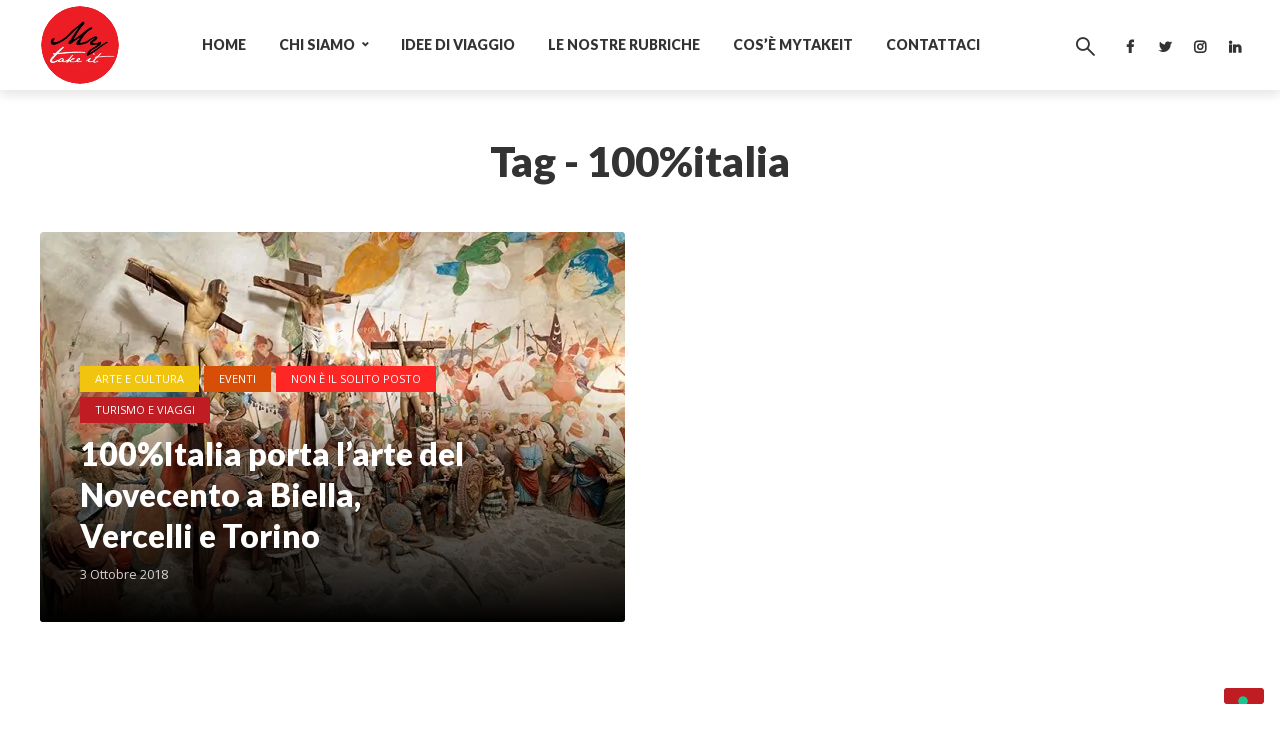

--- FILE ---
content_type: text/html; charset=UTF-8
request_url: https://www.blog.mytakeit.com/tag/100italia/
body_size: 20528
content:
<!DOCTYPE html>
<html lang="it-IT" class="no-js no-svg">
	<head>
<!-- Google Tag Manager -->
<script>(function(w,d,s,l,i){w[l]=w[l]||[];w[l].push({'gtm.start':
new Date().getTime(),event:'gtm.js'});var f=d.getElementsByTagName(s)[0],
j=d.createElement(s),dl=l!='dataLayer'?'&l='+l:'';j.async=true;j.src=
'https://www.googletagmanager.com/gtm.js?id='+i+dl;f.parentNode.insertBefore(j,f);
})(window,document,'script','dataLayer','GTM-TRLST82');</script>
<!-- End Google Tag Manager -->
<!-- <script async src="//pagead2.googlesyndication.com/pagead/js/adsbygoogle.js"></script>
<script>
     (adsbygoogle = window.adsbygoogle || []).push({
          google_ad_client: "ca-pub-5554410429071828",
		  enable_page_level_ads: true,
    overlays: {bottom: true}
     });
</script> -->
		<meta charset="UTF-8">
		<meta name="viewport" content="width=device-width, initial-scale=1">
		<link rel="profile" href="http://gmpg.org/xfn/11">
		<meta name='robots' content='index, follow, max-image-preview:large, max-snippet:-1, max-video-preview:-1' />

	<!-- This site is optimized with the Yoast SEO plugin v22.3 - https://yoast.com/wordpress/plugins/seo/ -->
	<title>100%italia Archivi | MyTakeIt Blog di Viaggi</title>
	<meta name="description" content="100%italia" />
	<link rel="canonical" href="https://www.blog.mytakeit.com/tag/100italia/" />
	<meta property="og:locale" content="it_IT" />
	<meta property="og:type" content="article" />
	<meta property="og:title" content="100%italia Archivi | MyTakeIt Blog di Viaggi" />
	<meta property="og:description" content="100%italia" />
	<meta property="og:url" content="https://www.blog.mytakeit.com/tag/100italia/" />
	<meta property="og:site_name" content="My Take It Blog di Viaggio" />
	<meta property="og:image" content="https://www.blog.mytakeit.com/wp-content/uploads/2016/08/My-Take-It-Logo-Slogan.jpg" />
	<meta property="og:image:width" content="1242" />
	<meta property="og:image:height" content="451" />
	<meta property="og:image:type" content="image/jpeg" />
	<meta name="twitter:card" content="summary_large_image" />
	<meta name="twitter:site" content="@mytakeit" />
	<script type="application/ld+json" class="yoast-schema-graph">{"@context":"https://schema.org","@graph":[{"@type":"CollectionPage","@id":"https://www.blog.mytakeit.com/tag/100italia/","url":"https://www.blog.mytakeit.com/tag/100italia/","name":"100%italia Archivi | MyTakeIt Blog di Viaggi","isPartOf":{"@id":"https://www.blog.mytakeit.com/#website"},"primaryImageOfPage":{"@id":"https://www.blog.mytakeit.com/tag/100italia/#primaryimage"},"image":{"@id":"https://www.blog.mytakeit.com/tag/100italia/#primaryimage"},"thumbnailUrl":"https://www.blog.mytakeit.com/wp-content/uploads/2018/09/A001-Cappella-38-Crocifissione-Sacro-Monte-Varallo-015.jpg","description":"100%italia","breadcrumb":{"@id":"https://www.blog.mytakeit.com/tag/100italia/#breadcrumb"},"inLanguage":"it-IT"},{"@type":"ImageObject","inLanguage":"it-IT","@id":"https://www.blog.mytakeit.com/tag/100italia/#primaryimage","url":"https://www.blog.mytakeit.com/wp-content/uploads/2018/09/A001-Cappella-38-Crocifissione-Sacro-Monte-Varallo-015.jpg","contentUrl":"https://www.blog.mytakeit.com/wp-content/uploads/2018/09/A001-Cappella-38-Crocifissione-Sacro-Monte-Varallo-015.jpg","width":756,"height":567,"caption":"100%italia"},{"@type":"BreadcrumbList","@id":"https://www.blog.mytakeit.com/tag/100italia/#breadcrumb","itemListElement":[{"@type":"ListItem","position":1,"name":"Home","item":"https://www.blog.mytakeit.com/"},{"@type":"ListItem","position":2,"name":"100%italia"}]},{"@type":"WebSite","@id":"https://www.blog.mytakeit.com/#website","url":"https://www.blog.mytakeit.com/","name":"My Take It Blog di Viaggio","description":"Consigli di Viaggio, Curiosità e Turismo","potentialAction":[{"@type":"SearchAction","target":{"@type":"EntryPoint","urlTemplate":"https://www.blog.mytakeit.com/?s={search_term_string}"},"query-input":"required name=search_term_string"}],"inLanguage":"it-IT"}]}</script>
	<!-- / Yoast SEO plugin. -->


<link rel='dns-prefetch' href='//maps.google.com' />
<link rel='dns-prefetch' href='//fonts.googleapis.com' />
<link rel="alternate" type="application/rss+xml" title="My Take It Blog di Viaggio &raquo; Feed" href="https://www.blog.mytakeit.com/feed/" />
<link rel="alternate" type="application/rss+xml" title="My Take It Blog di Viaggio &raquo; Feed dei commenti" href="https://www.blog.mytakeit.com/comments/feed/" />
<link rel="alternate" type="application/rss+xml" title="My Take It Blog di Viaggio &raquo; 100%italia Feed del tag" href="https://www.blog.mytakeit.com/tag/100italia/feed/" />
<script type="text/javascript">
/* <![CDATA[ */
window._wpemojiSettings = {"baseUrl":"https:\/\/s.w.org\/images\/core\/emoji\/14.0.0\/72x72\/","ext":".png","svgUrl":"https:\/\/s.w.org\/images\/core\/emoji\/14.0.0\/svg\/","svgExt":".svg","source":{"concatemoji":"https:\/\/www.blog.mytakeit.com\/wp-includes\/js\/wp-emoji-release.min.js?ver=6.4.3"}};
/*! This file is auto-generated */
!function(i,n){var o,s,e;function c(e){try{var t={supportTests:e,timestamp:(new Date).valueOf()};sessionStorage.setItem(o,JSON.stringify(t))}catch(e){}}function p(e,t,n){e.clearRect(0,0,e.canvas.width,e.canvas.height),e.fillText(t,0,0);var t=new Uint32Array(e.getImageData(0,0,e.canvas.width,e.canvas.height).data),r=(e.clearRect(0,0,e.canvas.width,e.canvas.height),e.fillText(n,0,0),new Uint32Array(e.getImageData(0,0,e.canvas.width,e.canvas.height).data));return t.every(function(e,t){return e===r[t]})}function u(e,t,n){switch(t){case"flag":return n(e,"\ud83c\udff3\ufe0f\u200d\u26a7\ufe0f","\ud83c\udff3\ufe0f\u200b\u26a7\ufe0f")?!1:!n(e,"\ud83c\uddfa\ud83c\uddf3","\ud83c\uddfa\u200b\ud83c\uddf3")&&!n(e,"\ud83c\udff4\udb40\udc67\udb40\udc62\udb40\udc65\udb40\udc6e\udb40\udc67\udb40\udc7f","\ud83c\udff4\u200b\udb40\udc67\u200b\udb40\udc62\u200b\udb40\udc65\u200b\udb40\udc6e\u200b\udb40\udc67\u200b\udb40\udc7f");case"emoji":return!n(e,"\ud83e\udef1\ud83c\udffb\u200d\ud83e\udef2\ud83c\udfff","\ud83e\udef1\ud83c\udffb\u200b\ud83e\udef2\ud83c\udfff")}return!1}function f(e,t,n){var r="undefined"!=typeof WorkerGlobalScope&&self instanceof WorkerGlobalScope?new OffscreenCanvas(300,150):i.createElement("canvas"),a=r.getContext("2d",{willReadFrequently:!0}),o=(a.textBaseline="top",a.font="600 32px Arial",{});return e.forEach(function(e){o[e]=t(a,e,n)}),o}function t(e){var t=i.createElement("script");t.src=e,t.defer=!0,i.head.appendChild(t)}"undefined"!=typeof Promise&&(o="wpEmojiSettingsSupports",s=["flag","emoji"],n.supports={everything:!0,everythingExceptFlag:!0},e=new Promise(function(e){i.addEventListener("DOMContentLoaded",e,{once:!0})}),new Promise(function(t){var n=function(){try{var e=JSON.parse(sessionStorage.getItem(o));if("object"==typeof e&&"number"==typeof e.timestamp&&(new Date).valueOf()<e.timestamp+604800&&"object"==typeof e.supportTests)return e.supportTests}catch(e){}return null}();if(!n){if("undefined"!=typeof Worker&&"undefined"!=typeof OffscreenCanvas&&"undefined"!=typeof URL&&URL.createObjectURL&&"undefined"!=typeof Blob)try{var e="postMessage("+f.toString()+"("+[JSON.stringify(s),u.toString(),p.toString()].join(",")+"));",r=new Blob([e],{type:"text/javascript"}),a=new Worker(URL.createObjectURL(r),{name:"wpTestEmojiSupports"});return void(a.onmessage=function(e){c(n=e.data),a.terminate(),t(n)})}catch(e){}c(n=f(s,u,p))}t(n)}).then(function(e){for(var t in e)n.supports[t]=e[t],n.supports.everything=n.supports.everything&&n.supports[t],"flag"!==t&&(n.supports.everythingExceptFlag=n.supports.everythingExceptFlag&&n.supports[t]);n.supports.everythingExceptFlag=n.supports.everythingExceptFlag&&!n.supports.flag,n.DOMReady=!1,n.readyCallback=function(){n.DOMReady=!0}}).then(function(){return e}).then(function(){var e;n.supports.everything||(n.readyCallback(),(e=n.source||{}).concatemoji?t(e.concatemoji):e.wpemoji&&e.twemoji&&(t(e.twemoji),t(e.wpemoji)))}))}((window,document),window._wpemojiSettings);
/* ]]> */
</script>

<link rel='stylesheet' id='flick-css' href='https://www.blog.mytakeit.com/wp-content/plugins/mailchimp/css/flick/flick.css?ver=6.4.3' type='text/css' media='all' />
<link rel='stylesheet' id='mailchimpSF_main_css-css' href='https://www.blog.mytakeit.com/?mcsf_action=main_css&#038;ver=6.4.3' type='text/css' media='all' />
<!--[if IE]>
<link rel='stylesheet' id='mailchimpSF_ie_css-css' href='https://www.blog.mytakeit.com/wp-content/plugins/mailchimp/css/ie.css?ver=6.4.3' type='text/css' media='all' />
<![endif]-->
<style id='wp-emoji-styles-inline-css' type='text/css'>

	img.wp-smiley, img.emoji {
		display: inline !important;
		border: none !important;
		box-shadow: none !important;
		height: 1em !important;
		width: 1em !important;
		margin: 0 0.07em !important;
		vertical-align: -0.1em !important;
		background: none !important;
		padding: 0 !important;
	}
</style>
<link rel='stylesheet' id='wp-block-library-css' href='https://www.blog.mytakeit.com/wp-includes/css/dist/block-library/style.min.css?ver=6.4.3' type='text/css' media='all' />
<style id='classic-theme-styles-inline-css' type='text/css'>
/*! This file is auto-generated */
.wp-block-button__link{color:#fff;background-color:#32373c;border-radius:9999px;box-shadow:none;text-decoration:none;padding:calc(.667em + 2px) calc(1.333em + 2px);font-size:1.125em}.wp-block-file__button{background:#32373c;color:#fff;text-decoration:none}
</style>
<style id='global-styles-inline-css' type='text/css'>
body{--wp--preset--color--black: #000000;--wp--preset--color--cyan-bluish-gray: #abb8c3;--wp--preset--color--white: #ffffff;--wp--preset--color--pale-pink: #f78da7;--wp--preset--color--vivid-red: #cf2e2e;--wp--preset--color--luminous-vivid-orange: #ff6900;--wp--preset--color--luminous-vivid-amber: #fcb900;--wp--preset--color--light-green-cyan: #7bdcb5;--wp--preset--color--vivid-green-cyan: #00d084;--wp--preset--color--pale-cyan-blue: #8ed1fc;--wp--preset--color--vivid-cyan-blue: #0693e3;--wp--preset--color--vivid-purple: #9b51e0;--wp--preset--color--trawell-acc: #bf1c23;--wp--preset--color--trawell-txt: #333333;--wp--preset--color--trawell-meta: #4a4a4a;--wp--preset--color--trawell-bg: #ffffff;--wp--preset--color--trawell-cat-851: #d32f2f;--wp--preset--color--trawell-cat-395: #f1c40f;--wp--preset--color--trawell-cat-649: #75151e;--wp--preset--color--trawell-cat-9: #d74e09;--wp--preset--color--trawell-cat-583: #003580;--wp--preset--color--trawell-cat-567: #81d742;--wp--preset--color--trawell-cat-690: #009646;--wp--preset--color--trawell-cat-21: #6f1dc1;--wp--preset--color--trawell-cat-333: #13dd17;--wp--preset--color--trawell-cat-352: #d74e09;--wp--preset--color--trawell-cat-407: #003580;--wp--preset--color--trawell-cat-496: #f1c40f;--wp--preset--color--trawell-cat-553: #fa00ff;--wp--preset--color--trawell-cat-561: #10a3a3;--wp--preset--color--trawell-cat-903: #bf1c23;--wp--preset--color--trawell-cat-574: #ff2626;--wp--preset--gradient--vivid-cyan-blue-to-vivid-purple: linear-gradient(135deg,rgba(6,147,227,1) 0%,rgb(155,81,224) 100%);--wp--preset--gradient--light-green-cyan-to-vivid-green-cyan: linear-gradient(135deg,rgb(122,220,180) 0%,rgb(0,208,130) 100%);--wp--preset--gradient--luminous-vivid-amber-to-luminous-vivid-orange: linear-gradient(135deg,rgba(252,185,0,1) 0%,rgba(255,105,0,1) 100%);--wp--preset--gradient--luminous-vivid-orange-to-vivid-red: linear-gradient(135deg,rgba(255,105,0,1) 0%,rgb(207,46,46) 100%);--wp--preset--gradient--very-light-gray-to-cyan-bluish-gray: linear-gradient(135deg,rgb(238,238,238) 0%,rgb(169,184,195) 100%);--wp--preset--gradient--cool-to-warm-spectrum: linear-gradient(135deg,rgb(74,234,220) 0%,rgb(151,120,209) 20%,rgb(207,42,186) 40%,rgb(238,44,130) 60%,rgb(251,105,98) 80%,rgb(254,248,76) 100%);--wp--preset--gradient--blush-light-purple: linear-gradient(135deg,rgb(255,206,236) 0%,rgb(152,150,240) 100%);--wp--preset--gradient--blush-bordeaux: linear-gradient(135deg,rgb(254,205,165) 0%,rgb(254,45,45) 50%,rgb(107,0,62) 100%);--wp--preset--gradient--luminous-dusk: linear-gradient(135deg,rgb(255,203,112) 0%,rgb(199,81,192) 50%,rgb(65,88,208) 100%);--wp--preset--gradient--pale-ocean: linear-gradient(135deg,rgb(255,245,203) 0%,rgb(182,227,212) 50%,rgb(51,167,181) 100%);--wp--preset--gradient--electric-grass: linear-gradient(135deg,rgb(202,248,128) 0%,rgb(113,206,126) 100%);--wp--preset--gradient--midnight: linear-gradient(135deg,rgb(2,3,129) 0%,rgb(40,116,252) 100%);--wp--preset--font-size--small: 12.8px;--wp--preset--font-size--medium: 20px;--wp--preset--font-size--large: 24px;--wp--preset--font-size--x-large: 42px;--wp--preset--font-size--normal: 16px;--wp--preset--font-size--huge: 32px;--wp--preset--spacing--20: 0.44rem;--wp--preset--spacing--30: 0.67rem;--wp--preset--spacing--40: 1rem;--wp--preset--spacing--50: 1.5rem;--wp--preset--spacing--60: 2.25rem;--wp--preset--spacing--70: 3.38rem;--wp--preset--spacing--80: 5.06rem;--wp--preset--shadow--natural: 6px 6px 9px rgba(0, 0, 0, 0.2);--wp--preset--shadow--deep: 12px 12px 50px rgba(0, 0, 0, 0.4);--wp--preset--shadow--sharp: 6px 6px 0px rgba(0, 0, 0, 0.2);--wp--preset--shadow--outlined: 6px 6px 0px -3px rgba(255, 255, 255, 1), 6px 6px rgba(0, 0, 0, 1);--wp--preset--shadow--crisp: 6px 6px 0px rgba(0, 0, 0, 1);}:where(.is-layout-flex){gap: 0.5em;}:where(.is-layout-grid){gap: 0.5em;}body .is-layout-flow > .alignleft{float: left;margin-inline-start: 0;margin-inline-end: 2em;}body .is-layout-flow > .alignright{float: right;margin-inline-start: 2em;margin-inline-end: 0;}body .is-layout-flow > .aligncenter{margin-left: auto !important;margin-right: auto !important;}body .is-layout-constrained > .alignleft{float: left;margin-inline-start: 0;margin-inline-end: 2em;}body .is-layout-constrained > .alignright{float: right;margin-inline-start: 2em;margin-inline-end: 0;}body .is-layout-constrained > .aligncenter{margin-left: auto !important;margin-right: auto !important;}body .is-layout-constrained > :where(:not(.alignleft):not(.alignright):not(.alignfull)){max-width: var(--wp--style--global--content-size);margin-left: auto !important;margin-right: auto !important;}body .is-layout-constrained > .alignwide{max-width: var(--wp--style--global--wide-size);}body .is-layout-flex{display: flex;}body .is-layout-flex{flex-wrap: wrap;align-items: center;}body .is-layout-flex > *{margin: 0;}body .is-layout-grid{display: grid;}body .is-layout-grid > *{margin: 0;}:where(.wp-block-columns.is-layout-flex){gap: 2em;}:where(.wp-block-columns.is-layout-grid){gap: 2em;}:where(.wp-block-post-template.is-layout-flex){gap: 1.25em;}:where(.wp-block-post-template.is-layout-grid){gap: 1.25em;}.has-black-color{color: var(--wp--preset--color--black) !important;}.has-cyan-bluish-gray-color{color: var(--wp--preset--color--cyan-bluish-gray) !important;}.has-white-color{color: var(--wp--preset--color--white) !important;}.has-pale-pink-color{color: var(--wp--preset--color--pale-pink) !important;}.has-vivid-red-color{color: var(--wp--preset--color--vivid-red) !important;}.has-luminous-vivid-orange-color{color: var(--wp--preset--color--luminous-vivid-orange) !important;}.has-luminous-vivid-amber-color{color: var(--wp--preset--color--luminous-vivid-amber) !important;}.has-light-green-cyan-color{color: var(--wp--preset--color--light-green-cyan) !important;}.has-vivid-green-cyan-color{color: var(--wp--preset--color--vivid-green-cyan) !important;}.has-pale-cyan-blue-color{color: var(--wp--preset--color--pale-cyan-blue) !important;}.has-vivid-cyan-blue-color{color: var(--wp--preset--color--vivid-cyan-blue) !important;}.has-vivid-purple-color{color: var(--wp--preset--color--vivid-purple) !important;}.has-black-background-color{background-color: var(--wp--preset--color--black) !important;}.has-cyan-bluish-gray-background-color{background-color: var(--wp--preset--color--cyan-bluish-gray) !important;}.has-white-background-color{background-color: var(--wp--preset--color--white) !important;}.has-pale-pink-background-color{background-color: var(--wp--preset--color--pale-pink) !important;}.has-vivid-red-background-color{background-color: var(--wp--preset--color--vivid-red) !important;}.has-luminous-vivid-orange-background-color{background-color: var(--wp--preset--color--luminous-vivid-orange) !important;}.has-luminous-vivid-amber-background-color{background-color: var(--wp--preset--color--luminous-vivid-amber) !important;}.has-light-green-cyan-background-color{background-color: var(--wp--preset--color--light-green-cyan) !important;}.has-vivid-green-cyan-background-color{background-color: var(--wp--preset--color--vivid-green-cyan) !important;}.has-pale-cyan-blue-background-color{background-color: var(--wp--preset--color--pale-cyan-blue) !important;}.has-vivid-cyan-blue-background-color{background-color: var(--wp--preset--color--vivid-cyan-blue) !important;}.has-vivid-purple-background-color{background-color: var(--wp--preset--color--vivid-purple) !important;}.has-black-border-color{border-color: var(--wp--preset--color--black) !important;}.has-cyan-bluish-gray-border-color{border-color: var(--wp--preset--color--cyan-bluish-gray) !important;}.has-white-border-color{border-color: var(--wp--preset--color--white) !important;}.has-pale-pink-border-color{border-color: var(--wp--preset--color--pale-pink) !important;}.has-vivid-red-border-color{border-color: var(--wp--preset--color--vivid-red) !important;}.has-luminous-vivid-orange-border-color{border-color: var(--wp--preset--color--luminous-vivid-orange) !important;}.has-luminous-vivid-amber-border-color{border-color: var(--wp--preset--color--luminous-vivid-amber) !important;}.has-light-green-cyan-border-color{border-color: var(--wp--preset--color--light-green-cyan) !important;}.has-vivid-green-cyan-border-color{border-color: var(--wp--preset--color--vivid-green-cyan) !important;}.has-pale-cyan-blue-border-color{border-color: var(--wp--preset--color--pale-cyan-blue) !important;}.has-vivid-cyan-blue-border-color{border-color: var(--wp--preset--color--vivid-cyan-blue) !important;}.has-vivid-purple-border-color{border-color: var(--wp--preset--color--vivid-purple) !important;}.has-vivid-cyan-blue-to-vivid-purple-gradient-background{background: var(--wp--preset--gradient--vivid-cyan-blue-to-vivid-purple) !important;}.has-light-green-cyan-to-vivid-green-cyan-gradient-background{background: var(--wp--preset--gradient--light-green-cyan-to-vivid-green-cyan) !important;}.has-luminous-vivid-amber-to-luminous-vivid-orange-gradient-background{background: var(--wp--preset--gradient--luminous-vivid-amber-to-luminous-vivid-orange) !important;}.has-luminous-vivid-orange-to-vivid-red-gradient-background{background: var(--wp--preset--gradient--luminous-vivid-orange-to-vivid-red) !important;}.has-very-light-gray-to-cyan-bluish-gray-gradient-background{background: var(--wp--preset--gradient--very-light-gray-to-cyan-bluish-gray) !important;}.has-cool-to-warm-spectrum-gradient-background{background: var(--wp--preset--gradient--cool-to-warm-spectrum) !important;}.has-blush-light-purple-gradient-background{background: var(--wp--preset--gradient--blush-light-purple) !important;}.has-blush-bordeaux-gradient-background{background: var(--wp--preset--gradient--blush-bordeaux) !important;}.has-luminous-dusk-gradient-background{background: var(--wp--preset--gradient--luminous-dusk) !important;}.has-pale-ocean-gradient-background{background: var(--wp--preset--gradient--pale-ocean) !important;}.has-electric-grass-gradient-background{background: var(--wp--preset--gradient--electric-grass) !important;}.has-midnight-gradient-background{background: var(--wp--preset--gradient--midnight) !important;}.has-small-font-size{font-size: var(--wp--preset--font-size--small) !important;}.has-medium-font-size{font-size: var(--wp--preset--font-size--medium) !important;}.has-large-font-size{font-size: var(--wp--preset--font-size--large) !important;}.has-x-large-font-size{font-size: var(--wp--preset--font-size--x-large) !important;}
.wp-block-navigation a:where(:not(.wp-element-button)){color: inherit;}
:where(.wp-block-post-template.is-layout-flex){gap: 1.25em;}:where(.wp-block-post-template.is-layout-grid){gap: 1.25em;}
:where(.wp-block-columns.is-layout-flex){gap: 2em;}:where(.wp-block-columns.is-layout-grid){gap: 2em;}
.wp-block-pullquote{font-size: 1.5em;line-height: 1.6;}
</style>
<link rel='stylesheet' id='contact-form-7-css' href='https://www.blog.mytakeit.com/wp-content/plugins/contact-form-7/includes/css/styles.css?ver=5.9.3' type='text/css' media='all' />
<link rel='stylesheet' id='mashsb-styles-css' href='https://www.blog.mytakeit.com/wp-content/plugins/mashsharer/assets/css/mashsb.min.css?ver=4.0.46' type='text/css' media='all' />
<style id='mashsb-styles-inline-css' type='text/css'>
.mashsb-count {color:#cccccc;}@media only screen and (min-width:568px){.mashsb-buttons a {min-width: 177px;}}
</style>
<link rel='stylesheet' id='mks_shortcodes_fntawsm_css-css' href='https://www.blog.mytakeit.com/wp-content/plugins/meks-flexible-shortcodes/css/font-awesome/css/font-awesome.min.css?ver=1.3.6' type='text/css' media='screen' />
<link rel='stylesheet' id='mks_shortcodes_simple_line_icons-css' href='https://www.blog.mytakeit.com/wp-content/plugins/meks-flexible-shortcodes/css/simple-line/simple-line-icons.css?ver=1.3.6' type='text/css' media='screen' />
<link rel='stylesheet' id='mks_shortcodes_css-css' href='https://www.blog.mytakeit.com/wp-content/plugins/meks-flexible-shortcodes/css/style.css?ver=1.3.6' type='text/css' media='screen' />
<link rel='stylesheet' id='redux-extendify-styles-css' href='https://www.blog.mytakeit.com/wp-content/plugins/redux-framework/redux-core/assets/css/extendify-utilities.css?ver=4.4.15' type='text/css' media='all' />
<link rel='stylesheet' id='mks-map-css-css' href='https://www.blog.mytakeit.com/wp-content/plugins/meks-easy-maps/public/css/map.css?ver=2.1.3' type='text/css' media='all' />
<link crossorigin="anonymous" rel='stylesheet' id='trawell-fonts-css' href='https://fonts.googleapis.com/css?family=Open+Sans%3A400%7CLato%3A400%2C900&#038;subset=latin%2Clatin-ext&#038;ver=1.8.2' type='text/css' media='all' />
<link rel='stylesheet' id='trawell-main-css' href='https://www.blog.mytakeit.com/wp-content/themes/trawell/assets/css/min.css?ver=1.8.2' type='text/css' media='all' />
<style id='trawell-main-inline-css' type='text/css'>
.row{margin-right: -7px;margin-left: -7px;}.col-1, .col-2, .col-3, .col-4, .col-5, .col-6, .col-7, .col-8, .col-9, .col-10, .col-11, .col-12, .col,.col-auto, .col-sm-1, .col-sm-2, .col-sm-3, .col-sm-4, .col-sm-5, .col-sm-6, .col-sm-7, .col-sm-8, .col-sm-9, .col-sm-10, .col-sm-11, .col-sm-12, .col-sm,.col-sm-auto, .col-md-1, .col-md-2, .col-md-3, .col-md-4, .col-md-5, .col-md-6, .col-md-7, .col-md-8, .col-md-9, .col-md-10, .col-md-11, .col-md-12, .col-md,.col-md-auto, .col-lg-1, .col-lg-2, .col-lg-3, .col-lg-4, .col-lg-5, .col-lg-6, .col-lg-7, .col-lg-8, .col-lg-9, .col-lg-10, .col-lg-11, .col-lg-12, .col-lg,.col-lg-auto, .col-xl-1, .col-xl-2, .col-xl-3, .col-xl-4, .col-xl-5, .col-xl-6, .col-xl-7, .col-xl-8, .col-xl-9, .col-xl-10, .col-xl-11, .col-xl-12, .col-xl,.col-xl-auto,.trawell-pre-footer .menu{padding-right: 7px;padding-left: 7px;}@media (min-width: 440px) {.container,.trawell-has-sidebar .trawell-main,.trawell-sidebar-none .trawell-main{max-width: 470px;padding-right: 20px;padding-left: 20px;}.row{margin-right: -10px;margin-left: -10px;}.col-1, .col-2, .col-3, .col-4, .col-5, .col-6, .col-7, .col-8, .col-9, .col-10, .col-11, .col-12, .col,.col-auto, .col-sm-1, .col-sm-2, .col-sm-3, .col-sm-4, .col-sm-5, .col-sm-6, .col-sm-7, .col-sm-8, .col-sm-9, .col-sm-10, .col-sm-11, .col-sm-12, .col-sm,.col-sm-auto, .col-md-1, .col-md-2, .col-md-3, .col-md-4, .col-md-5, .col-md-6, .col-md-7, .col-md-8, .col-md-9, .col-md-10, .col-md-11, .col-md-12, .col-md,.col-md-auto, .col-lg-1, .col-lg-2, .col-lg-3, .col-lg-4, .col-lg-5, .col-lg-6, .col-lg-7, .col-lg-8, .col-lg-9, .col-lg-10, .col-lg-11, .col-lg-12, .col-lg,.col-lg-auto, .col-xl-1, .col-xl-2, .col-xl-3, .col-xl-4, .col-xl-5, .col-xl-6, .col-xl-7, .col-xl-8, .col-xl-9, .col-xl-10, .col-xl-11, .col-xl-12, .col-xl,.col-xl-auto,.trawell-pre-footer .menu{padding-right: 10px;padding-left: 10px;}}@media (min-width: 730px) {.container,.trawell-has-sidebar .trawell-main,.trawell-sidebar-none .trawell-main{max-width: 860px;padding-right: 30px;padding-left: 30px;}.trawell-pre-footer .menu{padding-right: 30px;padding-left: 30px;}.row{margin-right: -15px;margin-left: -15px;}.col-1, .col-2, .col-3, .col-4, .col-5, .col-6, .col-7, .col-8, .col-9, .col-10, .col-11, .col-12, .col,.col-auto, .col-sm-1, .col-sm-2, .col-sm-3, .col-sm-4, .col-sm-5, .col-sm-6, .col-sm-7, .col-sm-8, .col-sm-9, .col-sm-10, .col-sm-11, .col-sm-12, .col-sm,.col-sm-auto, .col-md-1, .col-md-2, .col-md-3, .col-md-4, .col-md-5, .col-md-6, .col-md-7, .col-md-8, .col-md-9, .col-md-10, .col-md-11, .col-md-12, .col-md,.col-md-auto, .col-lg-1, .col-lg-2, .col-lg-3, .col-lg-4, .col-lg-5, .col-lg-6, .col-lg-7, .col-lg-8, .col-lg-9, .col-lg-10, .col-lg-11, .col-lg-12, .col-lg,.col-lg-auto, .col-xl-1, .col-xl-2, .col-xl-3, .col-xl-4, .col-xl-5, .col-xl-6, .col-xl-7, .col-xl-8, .col-xl-9, .col-xl-10, .col-xl-11, .col-xl-12, .col-xl,.col-xl-auto,.trawell-pre-footer .menu{padding-right: 15px;padding-left: 15px;}}@media (min-width: 1024px) {.container,.trawell-has-sidebar .trawell-main,.trawell-sidebar-none .trawell-main{max-width: 100%;}}@media (min-width: 1100px) {.container,.trawell-pre-footer .menu,.trawell-has-sidebar .trawell-main,.trawell-sidebar-none .trawell-main,.page-template-template-blank .trawell-main{max-width: 1260px;}.trawell-pre-footer .menu{padding-right: 30px;padding-left: 30px;}}.trawell-section.trawell-layout-c2 .trawell-item,.trawell-section.trawell-layout-c3 .trawell-item,.trawell-section.trawell-layout-c4 .trawell-item,.trawell-section.trawell-layout-d2 .trawell-item,.trawell-section.trawell-layout-d3 .trawell-item,.trawell-section.trawell-layout-d4 .trawell-item,.trawell-section.trawell-layout-b3 .trawell-item,.trawell-related.trawell-layout-b1 .trawell-item {margin-bottom: 30px;}.entry-content p a:not(.trawell-button),.entry-content li a,.comment-content a,.widget_text p a{color: rgba(191,28,35,0.7);-webkit-box-shadow:0 1px 0px rgba(191,28,35,0.7);box-shadow: 0 1px 0 rgba(191,28,35,0.7);-webkit-transition: all .15s ease-in-out; -moz-transition: all .15s ease-in-out;-ms-transition: all .15s ease-in-out; -o-transition: all .15s ease-in-out;transition: all .15s ease-in-out;}.entry-content p a:not(.mks_ico):not(.mks_button):not(.trawell-button):hover,.entry-content li a:hover,.comment-content a:hover,.widget_text p a:hover{background: rgba(191,28,35,0.1);box-shadow: 0 1px 0 rgba(191,28,35,0.7);}.trawell-top-bar .container{height: 40px;}.trawell-top-bar,.trawell-top-bar .sub-menu{background: #f9f9f9;color: #4A4A4A;}.trawell-top-bar a{color: #4A4A4A;}.trawell-top-bar a:hover{color: #2e7d32;}.trawell-header,.trawell-header .sub-menu{background: #ffffff;}.trawell-header,.trawell-header a,.trawell-action-close span,.trawell-top-bar{font-family: 'Lato';font-weight: 900;}.trawell-header,.trawell-header a,.trawell-action-close span,.trawell-header input[type=text]{color: #333333;}.trawell-header input[type=text]{border-color: rgba(51,51,51,0.5);}.menu-main{font-size: 1.4rem;}.menu-main .current-menu-item > a,.menu-main .current-menu-ancestor > a,.trawell-header li:hover > a,.trawell-header-indent #trawell-header ul > li:hover > a,.trawell-header-indent #trawell-header .trawell-actions .trawell-soc-menu > li:hover > a,.active .o-exit-1,.trawell-actions > li:hover > a,.trawell-actions > li:hover > span,.trawell-header-indent #trawell-header .trawell-actions>li>span:hover,.trawell-header a:hover{color: #bf1c23;}.trawell-header .container{height: 90px;}.trawell-header-indent .trawell-cover{margin-top: -90px;}.trawell-actions button{background: #bf1c23;}.trawell-actions button:hover{background: hsla( 357.42, 74.43%, 36.5%, 1);}.trawell-item-color-overlay .entry-image:after,.trawell-overlay {background: rgba(0, 0, 0, 0.5);}.trawell-cover,.trawell-cover-item{height: 400px;}@media (min-width: 730px) {.trawell-cover,.trawell-cover-item{height: 500px;}}@media (min-width: 1024px) { .trawell-cover, .trawell-cover-item{height: 360px;}.trawell-header-indent .trawell-cover,.trawell-header-indent .trawell-cover-item{height: 450px;}}body,.type--body-font,.widget_categories .count,.tagcloud a,.trawell-button,input[type="submit"],.trawell-pagination a,.mks_read_more a,button,.trawell-button-hollow,.comment-reply-link,.page-numbers.current,.entry-content .trawell-paginated > span,.widget .mks_autor_link_wrap a,.entry-category,.wp-block-button__link,body div.wpforms-container-full .wpforms-form input[type=submit], body div.wpforms-container-full .wpforms-form button[type=submit], body div.wpforms-container-full .wpforms-form .wpforms-page-button {font-family: 'Open Sans';font-weight: 400;}body{color: #333333;font-size: 1.6rem;}h1, h2, h3, h4, h5, h6,.h1, .h2, .h3, .h4, .h5, .h6,.entry-meta-author,.comment-author.vcard,.widget li a,.prev-next-nav a,blockquote, blockquote p,.trawell-header .site-title a,.wp-block-cover .wp-block-cover-image-text, .wp-block-cover .wp-block-cover-text, .wp-block-cover h2,.wp-block-cover-image .wp-block-cover-image-text, .wp-block-cover-image .wp-block-cover-text, .wp-block-cover-image h2{font-family: 'Lato';font-weight: 900;}h1, h2, h3, h4, h5, h6,.h1, .h2, .h3, .h4, .h5, .h6,.entry-meta-author,.comment-author.vcard{color:#333333;}.entry-meta-author,.comment-author.vcard{color: #333333;}a,blockquote, blockquote p{ color: #bf1c23;}h1, .h1 {font-size: 4.2rem;}h2, .h2 {font-size: 3.2rem;}h3, .h3 {font-size:2.6rem;}h4, .h4,.mks_author_widget h3 {font-size: 2.4rem;}h5, .h5,.comment-author.vcard {font-size: 2.0rem;}h6, .h6 {font-size: 1.7rem;}blockquote{font-size: 1.8rem;}.section-title{font-size: 1.8rem;}.trawell-item .entry-meta a,.trawell-item .entry-meta,.trawell-post-single .entry-meta,.comment-metadata a,.widget .post-date,.widget .recentcomments,.widget .rss-date,.comment-metadata,.comment-metadata a,.mks-map-entry-meta a{color: rgba(74,74,74,1);}.trawell-item .entry-meta span:before,.trawell-post-single .entry-meta span:before{background: rgba(74,74,74,0.25);}.excerpt-small,.comment-content,.widget a,.widget{font-size: 1.4rem;line-height: 1.5;}.widget-title{font-size: 1.6rem;}.widget a,.trawell-breadcrumbs a:hover,.color-text a + a:before{color: #333333;}.display-1,.trawell-cover .archive-title{font-size: 5.6rem;}.display-2,.display-2-text{color: #bf1c23;}.trawell-msg{background: #bf1c23;}.trawell-msg a{color: hsla( 357.42, 74.43%, 64.41%, 1);}.trawell-msg a:hover{color: hsla( 357.42, 74.43%, 79.44%, 1);}.entry-meta a,.widget-mini a,.comment-respond .section-title+small a,.entry-title a,.fn a,.color-text span{color: #333333;}.widget-mini a:hover,.entry-meta a:hover,.trawell-sidebar a:hover,.trawell-item .entry-title a:hover,.mks-map-entry-header .entry-title a:hover,.fn a:hover,blockquote,.trawell-main .entry-tags a,.tagcloud a,.comment-respond .section-title+small a:hover,.mks-map-entry-meta a:hover,.color-text a{color: #bf1c23;}.color-text a:hover{color: hsla( 357.42, 74.43%, 36.5%, 1);}body,.section-title span,.comment-respond .section-title+small{background: #ffffff;}.section-title:after,.widget-mini:after,.trawell-responsive-item:before{background: rgba(51,51,51,0.1);}blockquote:after,.double-bounce1, .double-bounce2{background: rgba(191,28,35,0.6);}.trawell-sidebar {background: #ffffff;-webkit-box-shadow:330px 0 0 #ffffff,680px 0 0 #ffffff,1030px 0 0 #ffffff,1380px 0 0 #ffffff,1730px 0 0 #ffffff,2080px 0 0 #ffffff,2430px 0 0 #ffffff,2780px 0 0 #ffffff,3130px 0 0 #ffffff;box-shadow:330px 0 0 #ffffff,680px 0 0 #ffffff,1030px 0 0 #ffffff,1380px 0 0 #ffffff,1730px 0 0 #ffffff,2080px 0 0 #ffffff,2430px 0 0 #ffffff,2780px 0 0 #ffffff,3130px 0 0 #ffffff;}.trawell-sidebar-left .trawell-sidebar {-webkit-box-shadow:-330px 0 0 #ffffff,-680px 0 0 #ffffff,-1030px 0 0 #ffffff,-1380px 0 0 #ffffff,-1730px 0 0 #ffffff,-2080px 0 0 #ffffff,-2430px 0 0 #ffffff,-2780px 0 0 #ffffff,-3130px 0 0 #ffffff;box-shadow:-330px 0 0 #ffffff,-680px 0 0 #ffffff,-1030px 0 0 #ffffff,-1380px 0 0 #ffffff,-1730px 0 0 #ffffff,-2080px 0 0 #ffffff,-2430px 0 0 #ffffff,-2780px 0 0 #ffffff,-3130px 0 0 #ffffff;}.trawell-sidebar{background: #ffffff;}.trawell-sidebar .widget{background: #f6f6f6;}.trawell-sidebar .widget,.trawell-sidebar .widget a{color: #333333;}.trawell-sidebar .widget .widget-title{color: #333333;}.trawell-sidebar .widget a:hover{color: #2e7d32;}.trawell-action-close span,.trawell-action-close i{color: #333333;}.trawell-sidebar .widget_text p a{-webkit-box-shadow:0 1px 0 rgba(255,255,255,0.7);box-shadow: 0 1px 0 rgba(255,255,255,0.7);}.trawell-sidebar .widget_text p a:hover{background: rgba(118,208,226,0.1);box-shadow: 0 1px 0 rgba(118,208,226,0.7);}.widget.trawell-highlight .trawell-button{background: #2e7d32;}.widget .trawell-button:hover{background: hsla( 123.04, 46.2%, 28.5%, 1);}.trawell-sidebar .widget.trawell-highlight{background: #098DA3;}.widget.trawell-highlight,.widget.trawell-highlight a,.widget.trawell-highlight .widget-title{color: #ffffff;}.widget.trawell-highlight a:hover{color: #76d0e2;}.widget_text.trawell-highlight p a{-webkit-box-shadow:0 1px 0 rgba(255,255,255,0.7);box-shadow: 0 1px 0 rgba(255,255,255,0.7);}.widget_text.trawell-highlight p a:hover{background: rgba(118,208,226,0.1);box-shadow: 0 1px 0 rgba(118,208,226,0.7);}.widget.trawell-highlight .trawell-button{background: hsla( 188.57, 89.53%, 28.67%, 1);}.widget.trawell-highlight .trawell-button:hover{background: hsla( 188.57, 89.53%, 26.98%, 1);}.widget.trawell-highlight input[type=text]{border:none;}.widget.trawell-highlight.widget_tag_cloud a{border-color: rgba(255,255,255,0.5);}.widget.trawell-highlight .post-date,.widget.trawell-highlight .recentcomments,.widget.trawell-highlight .rss-date,.widget.trawell-highlight .comment-metadata,.widget.trawell-highlight .comment-metadata a,.widget.trawell-highlight .trawell-item .entry-meta,.widget.trawell-highlight .trawell-item .entry-meta a{color:rgba(255,255,255,0.7);}.widget.trawell-highlight .trawell-item .entry-meta a:hover{color:rgba(255,255,255,1);}.widget.trawell-highlight .trawell-item .entry-meta span+span:before{background:rgba(255,255,255,0.25);}input[type=number],input[type=text],input[type=email],input[type=url],input[type=tel],input[type=password],input[type=date],input[type=search],select,textarea{border-color: rgba(51,51,51,0.1);color: #333333;}select{background: #ffffff;}::-webkit-input-placeholder { color: rgba(51,51,51,0.8);}::-moz-placeholder {color: rgba(51,51,51,0.8);}:-ms-input-placeholder {color: rgba(51,51,51,0.8);}:-moz-placeholder {color: rgba(51,51,51,0.8);}.trawell-header ::-webkit-input-placeholder { color: rgba(51,51,51,0.8);}.trawell-header ::-moz-placeholder {color: rgba(51,51,51,0.8);}.trawell-header :-ms-input-placeholder {color: rgba(51,51,51,0.8);}.trawell-header :-moz-placeholder {color: rgba(51,51,51,0.8);}.trawell-pre-footer{background: hsla( 0, 0%, 0%, 1);color: #ffffff;}.trawell-pre-footer .widget_meks_instagram{border-top:10px solid hsla( 0, 0%, 0%, 1);}.trawell-footer{background: #000000;color: #ffffff;}.trawell-footer .widget-title{color: #ffffff;}.trawell-footer .widget a,.trawell-pre-footer a{ color: #ffffff;}.trawell-footer .widget a:hover{ color: #bf1c23;}.trawell-footer .trawell-button,.trawell-footer [type=submit],.trawell-footer button{background: #bf1c23;color: #000000;}.trawell-footer .trawell-button:hover,.trawell-footer [type=submit]:hover,.trawell-footer button:hover{background: hsla( 357.42, 74.43%, 36.5%, 1);color: #000000;}.trawell-footer .widget.widget_tag_cloud a{border-color: rgba(255,255,255,0.3);}.trawell-footer .comment-metadata a,.trawell-footer .widget .post-date,.trawell-footer .widget .recentcomments,.trawell-footer .widget .rss-date,.trawell-footer .comment-metadata,.trawell-footer .comment-metadata a{color: rgba(255,255,255,0.7);}.trawell-footer input[type=number],.trawell-footer input[type=text],.trawell-footer input[type=email],.trawell-footer input[type=url],.trawell-footer input[type=tel],.trawell-footer input[type=password],.trawell-footer input[type=date],.trawell-footer input[type=search],.trawell-footer select,.trawell-footer textarea{border-color: rgba(255,255,255,0.1);color: #ffffff;}.trawell-footer ::-webkit-input-placeholder { color: rgba(255,255,255,0.8);}.trawell-footer ::-moz-placeholder {color: rgba(255,255,255,0.8);}.trawell-footer :-ms-input-placeholder {color: rgba(255,255,255,0.8);}.trawell-footer :-moz-placeholder {color: rgba(255,255,255,0.8);}.entry-category span{background: #333333;}.entry-category span{color: #ffffff;}.bypostauthor .fn:after{color: #333333;}body .trawell-share .meks_ess.outline a,trawell-share a,.entry-tags a,.trawell-entry .entry-content .entry-tags a{border-color: rgba(51,51,51,0.1);}.comment-respond .section-title small a:before{background: rgba(51,51,51,0.3);}.cat-1,.entry-category a,.widget_categories .count,.trawell-category-placeholder,.trawell-cover-color,.trawell-item.cat-item:after{background-color: #bf1c23;}.entry-category a:hover{background: hsla( 357.42, 74.43%, 36.5%, 1);}.trawell-button:hover,input[type="submit"]:hover,.trawell-pagination a:hover,.mks_read_more a:hover,.trawell-sidebar .mks_read_more a:hover,body div.wpforms-container-full .wpforms-form input[type=submit]:hover, body div.wpforms-container-full .wpforms-form input[type=submit]:focus, body div.wpforms-container-full .wpforms-form input[type=submit]:active, body div.wpforms-container-full .wpforms-form button[type=submit]:hover, body div.wpforms-container-full .wpforms-form button[type=submit]:focus, body div.wpforms-container-full .wpforms-form button[type=submit]:active, body div.wpforms-container-full .wpforms-form .wpforms-page-button:hover, body div.wpforms-container-full .wpforms-form .wpforms-page-button:active, body div.wpforms-container-full .wpforms-form .wpforms-page-button:focus{background: hsla( 357.42, 74.43%, 36.5%, 1);color: #ffffff;}.trawell-button-hollow:hover,.trawell-main .entry-tags a:hover,.tagcloud a:hover,.trawell-entry .entry-content .entry-tags a:hover,.reply a:hover,.entry-content .trawell-paginated a:not(.trawell-button):hover,.entry-content .trawell-paginated > span,.widget .mks_autor_link_wrap a:hover{background: transparent;border-color: #bf1c23;color: #bf1c23;}.trawell-cover .trawell-button-hollow:hover{border-color: transparent;box-shadow: inset 0 0 0px 1px #FFF;}.trawell-button,input[type="submit"],.trawell-pagination a,.mks_read_more a,.trawell-sidebar .mks_read_more a,button,body div.wpforms-container-full .wpforms-form input[type=submit], body div.wpforms-container-full .wpforms-form button[type=submit], body div.wpforms-container-full .wpforms-form .wpforms-page-button {background: #bf1c23;color: #ffffff;}.trawell-button-hollow,.comment-reply-link,.page-numbers.current,.entry-content .trawell-paginated > span,.widget .mks_autor_link_wrap a,.is-style-outline .wp-block-button__link{color: #bf1c23;}.trawell-button-hollow,.comment-reply-link,.page-numbers.current,.widget .mks_autor_link_wrap a,.is-style-outline .wp-block-button__link{border:1px solid rgba(51,51,51,0.1);background: transparent;}.trawell-cover .trawell-button{color: #FFF;}.trawell-cover .trawell-button-hollow{background: transparent;box-shadow: inset 0 0 0px 1px rgba(255,255,255,0.5);}.wp-block-button__link{background: #bf1c23;}pre{background: rgba(51,51,51,0.05);color: #333333;}.no-left-padding {padding-left: 0;}.color-text a,.color-text a:hover{background:transparent;}.mks_tab_nav_item.active{border-bottom:1px solid #ffffff;}.mks_tabs.vertical .mks_tab_nav_item.active{border-right:1px solid #ffffff;}.wp-block-image figcaption{color: #333333;}.wp-block-pullquote{border-top: 2px solid #bf1c23;border-bottom: 2px solid #bf1c23;color: #bf1c23;}.wp-block-pullquote.is-style-solid-color,.wp-block-pullquote.is-style-solid-color p,.wp-block-pullquote.is-style-solid-color blockquote{background: #bf1c23;color: #ffffff;}.wp-block-separator:not(.is-style-dots){border-bottom:1px solid rgba(51,51,51,0.2);}.wp-block-tag-cloud a{border-color: rgba(51,51,51,0.1);}.trawell-entry .entry-content .wp-block-tag-cloud a:hover,.wp-block-tag-cloud a:hover{background: transparent !important;border-color: #bf1c23;color: #bf1c23;}.trawell-header .site-title a{text-transform: none;}.site-description{text-transform: none;}.trawell-header a{text-transform: uppercase;}.trawell-top-bar{text-transform: none;}.widget-title{text-transform: uppercase;}.section-title{text-transform: uppercase;}.entry-title, .archive-title{text-transform: none;}.has-small-font-size{ font-size: 1.3rem;}.has-large-font-size{ font-size: 1.9rem;}.has-huge-font-size{ font-size: 2.4rem;}@media(min-width: 730px){.has-small-font-size{ font-size: 1.3rem;}.has-normal-font-size{ font-size: 1.6rem;}.has-large-font-size{ font-size: 2.4rem;}.has-huge-font-size{ font-size: 3.2rem;}}.has-trawell-acc-background-color{ background-color: #bf1c23;}.has-trawell-acc-color{ color: #bf1c23;}.has-trawell-txt-background-color{ background-color: #333333;}.has-trawell-txt-color{ color: #333333;}.has-trawell-meta-background-color{ background-color: #4a4a4a;}.has-trawell-meta-color{ color: #4a4a4a;}.has-trawell-bg-background-color{ background-color: #ffffff;}.has-trawell-bg-color{ color: #ffffff;}.has-trawell-cat-851-background-color{ background-color: #d32f2f;}.has-trawell-cat-851-color{ color: #d32f2f;}.has-trawell-cat-395-background-color{ background-color: #f1c40f;}.has-trawell-cat-395-color{ color: #f1c40f;}.has-trawell-cat-649-background-color{ background-color: #75151e;}.has-trawell-cat-649-color{ color: #75151e;}.has-trawell-cat-9-background-color{ background-color: #d74e09;}.has-trawell-cat-9-color{ color: #d74e09;}.has-trawell-cat-583-background-color{ background-color: #003580;}.has-trawell-cat-583-color{ color: #003580;}.has-trawell-cat-567-background-color{ background-color: #81d742;}.has-trawell-cat-567-color{ color: #81d742;}.has-trawell-cat-690-background-color{ background-color: #009646;}.has-trawell-cat-690-color{ color: #009646;}.has-trawell-cat-21-background-color{ background-color: #6f1dc1;}.has-trawell-cat-21-color{ color: #6f1dc1;}.has-trawell-cat-333-background-color{ background-color: #13dd17;}.has-trawell-cat-333-color{ color: #13dd17;}.has-trawell-cat-352-background-color{ background-color: #d74e09;}.has-trawell-cat-352-color{ color: #d74e09;}.has-trawell-cat-407-background-color{ background-color: #003580;}.has-trawell-cat-407-color{ color: #003580;}.has-trawell-cat-496-background-color{ background-color: #f1c40f;}.has-trawell-cat-496-color{ color: #f1c40f;}.has-trawell-cat-553-background-color{ background-color: #fa00ff;}.has-trawell-cat-553-color{ color: #fa00ff;}.has-trawell-cat-561-background-color{ background-color: #10a3a3;}.has-trawell-cat-561-color{ color: #10a3a3;}.has-trawell-cat-903-background-color{ background-color: #bf1c23;}.has-trawell-cat-903-color{ color: #bf1c23;}.has-trawell-cat-574-background-color{ background-color: #ff2626;}.has-trawell-cat-574-color{ color: #ff2626;}.entry-category a.cat-851{background-color:#d32f2f;}.entry-category a.cat-851:hover{background-color:hsla( 0, 65.08%, 43%, 1);}.trawell-item.cat-item-851:after{ background: #d32f2f;}body.category-851 .trawell-cover{ border-bottom: 8px solid #d32f2f;}.trawell-category-placeholder.cat-851{ background: #d32f2f;}.widget_categories .cat-item-851 .count{ background: #d32f2f;}.widget_categories .cat-item-851 a:hover{ color: #d32f2f;}.color-text a.cat-851{ background:transparent; color: #d32f2f;}.color-text a.cat-851:hover{ background:transparent; color: hsla( 0, 65.08%, 43%, 1);}.mks-map-entry-category a.cat-851{ background:transparent; color: #d32f2f;}.mks-map-entry-category a.cat-851:hover{ background:transparent; color: hsla( 0, 65.08%, 43%, 1);}.entry-category a.cat-395{background-color:#f1c40f;}.entry-category a.cat-395:hover{background-color:hsla( 48.05, 88.98%, 42.67%, 1);}.trawell-item.cat-item-395:after{ background: #f1c40f;}body.category-395 .trawell-cover{ border-bottom: 8px solid #f1c40f;}.trawell-category-placeholder.cat-395{ background: #f1c40f;}.widget_categories .cat-item-395 .count{ background: #f1c40f;}.widget_categories .cat-item-395 a:hover{ color: #f1c40f;}.color-text a.cat-395{ background:transparent; color: #f1c40f;}.color-text a.cat-395:hover{ background:transparent; color: hsla( 48.05, 88.98%, 42.67%, 1);}.mks-map-entry-category a.cat-395{ background:transparent; color: #f1c40f;}.mks-map-entry-category a.cat-395:hover{ background:transparent; color: hsla( 48.05, 88.98%, 42.67%, 1);}.entry-category a.cat-649{background-color:#75151e;}.entry-category a.cat-649:hover{background-color:hsla( 354.38, 69.57%, 23%, 1);}.trawell-item.cat-item-649:after{ background: #75151e;}body.category-649 .trawell-cover{ border-bottom: 8px solid #75151e;}.trawell-category-placeholder.cat-649{ background: #75151e;}.widget_categories .cat-item-649 .count{ background: #75151e;}.widget_categories .cat-item-649 a:hover{ color: #75151e;}.color-text a.cat-649{ background:transparent; color: #75151e;}.color-text a.cat-649:hover{ background:transparent; color: hsla( 354.38, 69.57%, 23%, 1);}.mks-map-entry-category a.cat-649{ background:transparent; color: #75151e;}.mks-map-entry-category a.cat-649:hover{ background:transparent; color: hsla( 354.38, 69.57%, 23%, 1);}.entry-category a.cat-9{background-color:#d74e09;}.entry-category a.cat-9:hover{background-color:hsla( 20.1, 91.96%, 37.33%, 1);}.trawell-item.cat-item-9:after{ background: #d74e09;}body.category-9 .trawell-cover{ border-bottom: 8px solid #d74e09;}.trawell-category-placeholder.cat-9{ background: #d74e09;}.widget_categories .cat-item-9 .count{ background: #d74e09;}.widget_categories .cat-item-9 a:hover{ color: #d74e09;}.color-text a.cat-9{ background:transparent; color: #d74e09;}.color-text a.cat-9:hover{ background:transparent; color: hsla( 20.1, 91.96%, 37.33%, 1);}.mks-map-entry-category a.cat-9{ background:transparent; color: #d74e09;}.mks-map-entry-category a.cat-9:hover{ background:transparent; color: hsla( 20.1, 91.96%, 37.33%, 1);}.entry-category a.cat-583{background-color:#003580;}.entry-category a.cat-583:hover{background-color:hsla( 215.16, 100%, 21.33%, 1);}.trawell-item.cat-item-583:after{ background: #003580;}body.category-583 .trawell-cover{ border-bottom: 8px solid #003580;}.trawell-category-placeholder.cat-583{ background: #003580;}.widget_categories .cat-item-583 .count{ background: #003580;}.widget_categories .cat-item-583 a:hover{ color: #003580;}.color-text a.cat-583{ background:transparent; color: #003580;}.color-text a.cat-583:hover{ background:transparent; color: hsla( 215.16, 100%, 21.33%, 1);}.mks-map-entry-category a.cat-583{ background:transparent; color: #003580;}.mks-map-entry-category a.cat-583:hover{ background:transparent; color: hsla( 215.16, 100%, 21.33%, 1);}.entry-category a.cat-567{background-color:#81d742;}.entry-category a.cat-567:hover{background-color:hsla( 94.63, 65.07%, 46.83%, 1);}.trawell-item.cat-item-567:after{ background: #81d742;}body.category-567 .trawell-cover{ border-bottom: 8px solid #81d742;}.trawell-category-placeholder.cat-567{ background: #81d742;}.widget_categories .cat-item-567 .count{ background: #81d742;}.widget_categories .cat-item-567 a:hover{ color: #81d742;}.color-text a.cat-567{ background:transparent; color: #81d742;}.color-text a.cat-567:hover{ background:transparent; color: hsla( 94.63, 65.07%, 46.83%, 1);}.mks-map-entry-category a.cat-567{ background:transparent; color: #81d742;}.mks-map-entry-category a.cat-567:hover{ background:transparent; color: hsla( 94.63, 65.07%, 46.83%, 1);}.entry-category a.cat-690{background-color:#009646;}.entry-category a.cat-690:hover{background-color:hsla( 148, 100%, 25%, 1);}.trawell-item.cat-item-690:after{ background: #009646;}body.category-690 .trawell-cover{ border-bottom: 8px solid #009646;}.trawell-category-placeholder.cat-690{ background: #009646;}.widget_categories .cat-item-690 .count{ background: #009646;}.widget_categories .cat-item-690 a:hover{ color: #009646;}.color-text a.cat-690{ background:transparent; color: #009646;}.color-text a.cat-690:hover{ background:transparent; color: hsla( 148, 100%, 25%, 1);}.mks-map-entry-category a.cat-690{ background:transparent; color: #009646;}.mks-map-entry-category a.cat-690:hover{ background:transparent; color: hsla( 148, 100%, 25%, 1);}.entry-category a.cat-21{background-color:#6f1dc1;}.entry-category a.cat-21:hover{background-color:hsla( 270, 73.87%, 37%, 1);}.trawell-item.cat-item-21:after{ background: #6f1dc1;}body.category-21 .trawell-cover{ border-bottom: 8px solid #6f1dc1;}.trawell-category-placeholder.cat-21{ background: #6f1dc1;}.widget_categories .cat-item-21 .count{ background: #6f1dc1;}.widget_categories .cat-item-21 a:hover{ color: #6f1dc1;}.color-text a.cat-21{ background:transparent; color: #6f1dc1;}.color-text a.cat-21:hover{ background:transparent; color: hsla( 270, 73.87%, 37%, 1);}.mks-map-entry-category a.cat-21{ background:transparent; color: #6f1dc1;}.mks-map-entry-category a.cat-21:hover{ background:transparent; color: hsla( 270, 73.87%, 37%, 1);}.entry-category a.cat-333{background-color:#13dd17;}.entry-category a.cat-333:hover{background-color:hsla( 121.19, 84.17%, 40%, 1);}.trawell-item.cat-item-333:after{ background: #13dd17;}body.category-333 .trawell-cover{ border-bottom: 8px solid #13dd17;}.trawell-category-placeholder.cat-333{ background: #13dd17;}.widget_categories .cat-item-333 .count{ background: #13dd17;}.widget_categories .cat-item-333 a:hover{ color: #13dd17;}.color-text a.cat-333{ background:transparent; color: #13dd17;}.color-text a.cat-333:hover{ background:transparent; color: hsla( 121.19, 84.17%, 40%, 1);}.mks-map-entry-category a.cat-333{ background:transparent; color: #13dd17;}.mks-map-entry-category a.cat-333:hover{ background:transparent; color: hsla( 121.19, 84.17%, 40%, 1);}.entry-category a.cat-352{background-color:#d74e09;}.entry-category a.cat-352:hover{background-color:hsla( 20.1, 91.96%, 37.33%, 1);}.trawell-item.cat-item-352:after{ background: #d74e09;}body.category-352 .trawell-cover{ border-bottom: 8px solid #d74e09;}.trawell-category-placeholder.cat-352{ background: #d74e09;}.widget_categories .cat-item-352 .count{ background: #d74e09;}.widget_categories .cat-item-352 a:hover{ color: #d74e09;}.color-text a.cat-352{ background:transparent; color: #d74e09;}.color-text a.cat-352:hover{ background:transparent; color: hsla( 20.1, 91.96%, 37.33%, 1);}.mks-map-entry-category a.cat-352{ background:transparent; color: #d74e09;}.mks-map-entry-category a.cat-352:hover{ background:transparent; color: hsla( 20.1, 91.96%, 37.33%, 1);}.entry-category a.cat-407{background-color:#003580;}.entry-category a.cat-407:hover{background-color:hsla( 215.16, 100%, 21.33%, 1);}.trawell-item.cat-item-407:after{ background: #003580;}body.category-407 .trawell-cover{ border-bottom: 8px solid #003580;}.trawell-category-placeholder.cat-407{ background: #003580;}.widget_categories .cat-item-407 .count{ background: #003580;}.widget_categories .cat-item-407 a:hover{ color: #003580;}.color-text a.cat-407{ background:transparent; color: #003580;}.color-text a.cat-407:hover{ background:transparent; color: hsla( 215.16, 100%, 21.33%, 1);}.mks-map-entry-category a.cat-407{ background:transparent; color: #003580;}.mks-map-entry-category a.cat-407:hover{ background:transparent; color: hsla( 215.16, 100%, 21.33%, 1);}.entry-category a.cat-496{background-color:#f1c40f;}.entry-category a.cat-496:hover{background-color:hsla( 48.05, 88.98%, 42.67%, 1);}.trawell-item.cat-item-496:after{ background: #f1c40f;}body.category-496 .trawell-cover{ border-bottom: 8px solid #f1c40f;}.trawell-category-placeholder.cat-496{ background: #f1c40f;}.widget_categories .cat-item-496 .count{ background: #f1c40f;}.widget_categories .cat-item-496 a:hover{ color: #f1c40f;}.color-text a.cat-496{ background:transparent; color: #f1c40f;}.color-text a.cat-496:hover{ background:transparent; color: hsla( 48.05, 88.98%, 42.67%, 1);}.mks-map-entry-category a.cat-496{ background:transparent; color: #f1c40f;}.mks-map-entry-category a.cat-496:hover{ background:transparent; color: hsla( 48.05, 88.98%, 42.67%, 1);}.entry-category a.cat-553{background-color:#fa00ff;}.entry-category a.cat-553:hover{background-color:hsla( 298.82, 100%, 42.5%, 1);}.trawell-item.cat-item-553:after{ background: #fa00ff;}body.category-553 .trawell-cover{ border-bottom: 8px solid #fa00ff;}.trawell-category-placeholder.cat-553{ background: #fa00ff;}.widget_categories .cat-item-553 .count{ background: #fa00ff;}.widget_categories .cat-item-553 a:hover{ color: #fa00ff;}.color-text a.cat-553{ background:transparent; color: #fa00ff;}.color-text a.cat-553:hover{ background:transparent; color: hsla( 298.82, 100%, 42.5%, 1);}.mks-map-entry-category a.cat-553{ background:transparent; color: #fa00ff;}.mks-map-entry-category a.cat-553:hover{ background:transparent; color: hsla( 298.82, 100%, 42.5%, 1);}.entry-category a.cat-561{background-color:#10a3a3;}.entry-category a.cat-561:hover{background-color:hsla( 180, 82.12%, 29.83%, 1);}.trawell-item.cat-item-561:after{ background: #10a3a3;}body.category-561 .trawell-cover{ border-bottom: 8px solid #10a3a3;}.trawell-category-placeholder.cat-561{ background: #10a3a3;}.widget_categories .cat-item-561 .count{ background: #10a3a3;}.widget_categories .cat-item-561 a:hover{ color: #10a3a3;}.color-text a.cat-561{ background:transparent; color: #10a3a3;}.color-text a.cat-561:hover{ background:transparent; color: hsla( 180, 82.12%, 29.83%, 1);}.mks-map-entry-category a.cat-561{ background:transparent; color: #10a3a3;}.mks-map-entry-category a.cat-561:hover{ background:transparent; color: hsla( 180, 82.12%, 29.83%, 1);}.entry-category a.cat-903{background-color:#bf1c23;}.entry-category a.cat-903:hover{background-color:hsla( 357.42, 74.43%, 36.5%, 1);}.trawell-item.cat-item-903:after{ background: #bf1c23;}body.category-903 .trawell-cover{ border-bottom: 8px solid #bf1c23;}.trawell-category-placeholder.cat-903{ background: #bf1c23;}.widget_categories .cat-item-903 .count{ background: #bf1c23;}.widget_categories .cat-item-903 a:hover{ color: #bf1c23;}.color-text a.cat-903{ background:transparent; color: #bf1c23;}.color-text a.cat-903:hover{ background:transparent; color: hsla( 357.42, 74.43%, 36.5%, 1);}.mks-map-entry-category a.cat-903{ background:transparent; color: #bf1c23;}.mks-map-entry-category a.cat-903:hover{ background:transparent; color: hsla( 357.42, 74.43%, 36.5%, 1);}.entry-category a.cat-574{background-color:#ff2626;}.entry-category a.cat-574:hover{background-color:hsla( 0, 100%, 48.83%, 1);}.trawell-item.cat-item-574:after{ background: #ff2626;}body.category-574 .trawell-cover{ border-bottom: 8px solid #ff2626;}.trawell-category-placeholder.cat-574{ background: #ff2626;}.widget_categories .cat-item-574 .count{ background: #ff2626;}.widget_categories .cat-item-574 a:hover{ color: #ff2626;}.color-text a.cat-574{ background:transparent; color: #ff2626;}.color-text a.cat-574:hover{ background:transparent; color: hsla( 0, 100%, 48.83%, 1);}.mks-map-entry-category a.cat-574{ background:transparent; color: #ff2626;}.mks-map-entry-category a.cat-574:hover{ background:transparent; color: hsla( 0, 100%, 48.83%, 1);}
</style>
<link rel='stylesheet' id='trawell-child-css' href='https://www.blog.mytakeit.com/wp-content/themes/trawell-child/style.css?ver=1.8.2' type='text/css' media='screen' />
<link rel='stylesheet' id='meks_instagram-widget-styles-css' href='https://www.blog.mytakeit.com/wp-content/plugins/meks-easy-instagram-widget/css/widget.css?ver=6.4.3' type='text/css' media='all' />
<link rel='stylesheet' id='meks-author-widget-css' href='https://www.blog.mytakeit.com/wp-content/plugins/meks-smart-author-widget/css/style.css?ver=1.1.4' type='text/css' media='all' />
<link rel='stylesheet' id='meks-social-widget-css' href='https://www.blog.mytakeit.com/wp-content/plugins/meks-smart-social-widget/css/style.css?ver=1.6.4' type='text/css' media='all' />
<link rel='stylesheet' id='meks-themeforest-widget-css' href='https://www.blog.mytakeit.com/wp-content/plugins/meks-themeforest-smart-widget/css/style.css?ver=1.5' type='text/css' media='all' />
<script type="text/javascript" src="https://www.blog.mytakeit.com/wp-includes/js/jquery/jquery.min.js?ver=3.7.1" id="jquery-core-js"></script>
<script type="text/javascript" src="https://www.blog.mytakeit.com/wp-includes/js/jquery/jquery-migrate.min.js?ver=3.4.1" id="jquery-migrate-js"></script>
<script type="text/javascript" src="https://www.blog.mytakeit.com/wp-content/plugins/mailchimp/js/scrollTo.js?ver=1.5.8" id="jquery_scrollto-js"></script>
<script type="text/javascript" src="https://www.blog.mytakeit.com/wp-includes/js/jquery/jquery.form.min.js?ver=4.3.0" id="jquery-form-js"></script>
<script type="text/javascript" id="mailchimpSF_main_js-js-extra">
/* <![CDATA[ */
var mailchimpSF = {"ajax_url":"https:\/\/www.blog.mytakeit.com\/"};
/* ]]> */
</script>
<script type="text/javascript" src="https://www.blog.mytakeit.com/wp-content/plugins/mailchimp/js/mailchimp.js?ver=1.5.8" id="mailchimpSF_main_js-js"></script>
<script type="text/javascript" src="https://www.blog.mytakeit.com/wp-includes/js/jquery/ui/core.min.js?ver=1.13.2" id="jquery-ui-core-js"></script>
<script type="text/javascript" src="https://www.blog.mytakeit.com/wp-content/plugins/mailchimp/js/datepicker.js?ver=6.4.3" id="datepicker-js"></script>
<script type="text/javascript" id="mashsb-js-extra">
/* <![CDATA[ */
var mashsb = {"shares":"0","round_shares":"1","animate_shares":"0","dynamic_buttons":"0","share_url":"https:\/\/www.blog.mytakeit.com\/2018\/10\/03\/100italia-porta-larte-del-novecento-a-biella-vercelli-e-torino\/","title":"100%25Italia+porta+l%E2%80%99arte+del+Novecento+a+Biella%2C+Vercelli+e+Torino","image":"https:\/\/www.blog.mytakeit.com\/wp-content\/uploads\/2018\/09\/A001-Cappella-38-Crocifissione-Sacro-Monte-Varallo-015.jpg","desc":"Si \u00e8 chiusa con oltre 37.000 visitatori la mostra itinerante tra Varallo Sesia, Vercelli e Novara sul Rinascimento di Gaudenzio Ferrari e, visto il grande successo di pubblico, il Piemonte continua a fare proposte di \u2026","hashtag":"mytakeit","subscribe":"content","subscribe_url":"","activestatus":"1","singular":"0","twitter_popup":"1","refresh":"0","nonce":"88430c70dd","postid":"","servertime":"1769769605","ajaxurl":"https:\/\/www.blog.mytakeit.com\/wp-admin\/admin-ajax.php"};
/* ]]> */
</script>
<script type="text/javascript" src="https://www.blog.mytakeit.com/wp-content/plugins/mashsharer/assets/js/mashsb.min.js?ver=4.0.46" id="mashsb-js"></script>
<script type="text/javascript" src="https://maps.google.com/maps/api/js?key=AIzaSyDMQJb-CBofky32ABlgQVoaTjlMRYwr49M&amp;ver=1" id="mks-map-google-map-api-3-js"></script>
<link rel="https://api.w.org/" href="https://www.blog.mytakeit.com/wp-json/" /><link rel="alternate" type="application/json" href="https://www.blog.mytakeit.com/wp-json/wp/v2/tags/775" /><link rel="EditURI" type="application/rsd+xml" title="RSD" href="https://www.blog.mytakeit.com/xmlrpc.php?rsd" />
<meta name="generator" content="WordPress 6.4.3" />
<script type="text/javascript">
        jQuery(function($) {
            $('.date-pick').each(function() {
                var format = $(this).data('format') || 'mm/dd/yyyy';
                format = format.replace(/yyyy/i, 'yy');
                $(this).datepicker({
                    autoFocusNextInput: true,
                    constrainInput: false,
                    changeMonth: true,
                    changeYear: true,
                    beforeShow: function(input, inst) { $('#ui-datepicker-div').addClass('show'); },
                    dateFormat: format.toLowerCase(),
                });
            });
            d = new Date();
            $('.birthdate-pick').each(function() {
                var format = $(this).data('format') || 'mm/dd';
                format = format.replace(/yyyy/i, 'yy');
                $(this).datepicker({
                    autoFocusNextInput: true,
                    constrainInput: false,
                    changeMonth: true,
                    changeYear: false,
                    minDate: new Date(d.getFullYear(), 1-1, 1),
                    maxDate: new Date(d.getFullYear(), 12-1, 31),
                    beforeShow: function(input, inst) { $('#ui-datepicker-div').removeClass('show'); },
                    dateFormat: format.toLowerCase(),
                });

            });

        });
    </script>
<meta name="generator" content="Redux 4.4.15" /><meta name="generator" content="Powered by WPBakery Page Builder - drag and drop page builder for WordPress."/>
<!--[if lte IE 9]><link rel="stylesheet" type="text/css" href="https://www.blog.mytakeit.com/wp-content/plugins/js_composer/assets/css/vc_lte_ie9.min.css" media="screen"><![endif]--><!-- Nessuna versione HTML AMP disponibile per questo URL. -->		<style type="text/css" id="wp-custom-css">
			picture.trawell-logo img {
    max-width: 150px;
}		</style>
		<noscript><style type="text/css"> .wpb_animate_when_almost_visible { opacity: 1; }</style></noscript>	</head>

	<body class="archive tag tag-100italia tag-775 wp-embed-responsive trawell-header-shadow trawell-breadcrumbs-center trawell-widget-rounded trawell-img-rounded trawell-pill-square trawell-equal-bg-color trawell-sidebar-none trawell-v_1_8_2 trawell-child wpb-js-composer js-comp-ver-5.6 vc_responsive">
<!-- Google Tag Manager (noscript) -->
<noscript><iframe src="https://www.googletagmanager.com/ns.html?id=GTM-TRLST82"
height="0" width="0" style="display:none;visibility:hidden"></iframe></noscript>
<!-- End Google Tag Manager (noscript) -->
        
            
        <header id="trawell-header" class="trawell-header">
            <div class="container d-flex justify-content-between align-items-center">
                <div class="trawell-slot-l">
	<div class="trawell-site-branding">
    <span class="site-title h1 "><a href="https://www.blog.mytakeit.com/" rel="home"><picture class="trawell-logo"><source media="(min-width: 1024px)" srcset="https://www.blog.mytakeit.com/wp-content/uploads/2016/08/logo.png, https://www.blog.mytakeit.com/wp-content/uploads/2017/09/Logo_big.png 2x"><source srcset="https://www.blog.mytakeit.com/wp-content/uploads/2016/08/logo.png, https://www.blog.mytakeit.com/wp-content/uploads/2017/09/Logo_big.png 2x"><img class="sp-no-webp"  src="https://www.blog.mytakeit.com/wp-content/uploads/2016/08/logo.png" alt="My Take It Blog di Viaggio"></picture></a></span></div></div>

<div class="trawell-slot-c">
        <nav class="menu-menu-container"><ul id="menu-menu" class="menu-main"><li id="menu-item-5302" class="menu-item menu-item-type-post_type menu-item-object-page menu-item-home menu-item-5302"><a href="https://www.blog.mytakeit.com/">Home</a></li>
<li id="menu-item-5299" class="menu-item menu-item-type-post_type menu-item-object-page menu-item-has-children menu-item-5299"><a href="https://www.blog.mytakeit.com/chi-siamo/">Chi Siamo</a>
<ul class="sub-menu">
	<li id="menu-item-5298" class="menu-item menu-item-type-post_type menu-item-object-page menu-item-5298"><a href="https://www.blog.mytakeit.com/autori/">Autori</a></li>
	<li id="menu-item-5301" class="menu-item menu-item-type-post_type menu-item-object-page menu-item-5301"><a href="https://www.blog.mytakeit.com/il-team/">Il Team</a></li>
	<li id="menu-item-5531" class="menu-item menu-item-type-post_type menu-item-object-page menu-item-5531"><a href="https://www.blog.mytakeit.com/parlano-di-noi/">Parlano di Noi</a></li>
</ul>
</li>
<li id="menu-item-5344" class="menu-item menu-item-type-taxonomy menu-item-object-category menu-item-5344"><a href="https://www.blog.mytakeit.com/category/turismo-e-viaggi/idee-di-viaggio/">Idee di Viaggio</a></li>
<li id="menu-item-5325" class="menu-item menu-item-type-post_type menu-item-object-page menu-item-5325"><a href="https://www.blog.mytakeit.com/le-nostre-rubriche/">Le Nostre Rubriche</a></li>
<li id="menu-item-5303" class="menu-item menu-item-type-custom menu-item-object-custom menu-item-5303"><a target="_blank" rel="noopener" href="https://www.mytakeit.com">Cos&#8217;è MyTakeIt</a></li>
<li id="menu-item-5300" class="menu-item menu-item-type-post_type menu-item-object-page menu-item-5300"><a href="https://www.blog.mytakeit.com/contattaci/">Contattaci</a></li>
</ul></nav></div>

<div class="trawell-slot-r">
	<ul class="trawell-actions margin-padding-reset">
            <li class="trawell-actions-button trawell-action-search">
	<span>
		<i class="o-search-1"></i>
	</span>
    <ul class="sub-menu">
        <li>
            <form class="trawell-search-form" action="https://www.blog.mytakeit.com/" method="get"><input name="s" type="text" value="" placeholder="Scrivi qui per Cercare..." /><button type="submit" class="trawell-button trawell-button-large">Cerca</button>
</form>        </li>
    </ul>
</li>                <ul id="trawell-menu-social" class="trawell-soc-menu trawell-soc-menu-icons"><li id="menu-item-5117" class="menu-item menu-item-type-custom menu-item-object-custom menu-item-5117"><a href="https://www.facebook.com/mytakeit"><span class="trawell-social-name">Facebook</span></a></li>
<li id="menu-item-5118" class="menu-item menu-item-type-custom menu-item-object-custom menu-item-5118"><a href="https://twitter.com/mytakeit"><span class="trawell-social-name">Twitter</span></a></li>
<li id="menu-item-5119" class="menu-item menu-item-type-custom menu-item-object-custom menu-item-5119"><a href="https://www.instagram.com/mytakeit/"><span class="trawell-social-name">Instagram</span></a></li>
<li id="menu-item-5308" class="menu-item menu-item-type-custom menu-item-object-custom menu-item-5308"><a href="https://www.linkedin.com/company/my-take-it"><span class="trawell-social-name">Linkedin</span></a></li>
</ul>    	<li class="trawell-actions-button trawell-hamburger-action">
	    <span class="trawell-hamburger">
	    	<span>Menu</span>
	        <i class="o-menu-1"></i>
	    </span>
	</li>
</ul></div>            </div>
        </header>
    
                    <div class="trawell-header trawell-header-sticky">
	<div class="container d-flex justify-content-between align-items-center">
		<div class="trawell-slot-l">
	<div class="trawell-site-branding">
    <span class="site-title h1 "><a href="https://www.blog.mytakeit.com/" rel="home"><picture class="trawell-logo"><source media="(min-width: 1024px)" srcset="https://www.blog.mytakeit.com/wp-content/uploads/2016/08/logo.png, https://www.blog.mytakeit.com/wp-content/uploads/2017/09/Logo_big.png 2x"><source srcset="https://www.blog.mytakeit.com/wp-content/uploads/2016/08/logo.png, https://www.blog.mytakeit.com/wp-content/uploads/2017/09/Logo_big.png 2x"><img class="sp-no-webp"  src="https://www.blog.mytakeit.com/wp-content/uploads/2016/08/logo.png" alt="My Take It Blog di Viaggio"></picture></a></span></div></div>

<div class="trawell-slot-c">
        <nav class="menu-menu-container"><ul id="menu-menu-1" class="menu-main"><li class="menu-item menu-item-type-post_type menu-item-object-page menu-item-home menu-item-5302"><a href="https://www.blog.mytakeit.com/">Home</a></li>
<li class="menu-item menu-item-type-post_type menu-item-object-page menu-item-has-children menu-item-5299"><a href="https://www.blog.mytakeit.com/chi-siamo/">Chi Siamo</a>
<ul class="sub-menu">
	<li class="menu-item menu-item-type-post_type menu-item-object-page menu-item-5298"><a href="https://www.blog.mytakeit.com/autori/">Autori</a></li>
	<li class="menu-item menu-item-type-post_type menu-item-object-page menu-item-5301"><a href="https://www.blog.mytakeit.com/il-team/">Il Team</a></li>
	<li class="menu-item menu-item-type-post_type menu-item-object-page menu-item-5531"><a href="https://www.blog.mytakeit.com/parlano-di-noi/">Parlano di Noi</a></li>
</ul>
</li>
<li class="menu-item menu-item-type-taxonomy menu-item-object-category menu-item-5344"><a href="https://www.blog.mytakeit.com/category/turismo-e-viaggi/idee-di-viaggio/">Idee di Viaggio</a></li>
<li class="menu-item menu-item-type-post_type menu-item-object-page menu-item-5325"><a href="https://www.blog.mytakeit.com/le-nostre-rubriche/">Le Nostre Rubriche</a></li>
<li class="menu-item menu-item-type-custom menu-item-object-custom menu-item-5303"><a target="_blank" rel="noopener" href="https://www.mytakeit.com">Cos&#8217;è MyTakeIt</a></li>
<li class="menu-item menu-item-type-post_type menu-item-object-page menu-item-5300"><a href="https://www.blog.mytakeit.com/contattaci/">Contattaci</a></li>
</ul></nav></div>

<div class="trawell-slot-r">
	<ul class="trawell-actions margin-padding-reset">
            <li class="trawell-actions-button trawell-action-search">
	<span>
		<i class="o-search-1"></i>
	</span>
    <ul class="sub-menu">
        <li>
            <form class="trawell-search-form" action="https://www.blog.mytakeit.com/" method="get"><input name="s" type="text" value="" placeholder="Scrivi qui per Cercare..." /><button type="submit" class="trawell-button trawell-button-large">Cerca</button>
</form>        </li>
    </ul>
</li>                <ul id="trawell-menu-social" class="trawell-soc-menu trawell-soc-menu-icons"><li class="menu-item menu-item-type-custom menu-item-object-custom menu-item-5117"><a href="https://www.facebook.com/mytakeit"><span class="trawell-social-name">Facebook</span></a></li>
<li class="menu-item menu-item-type-custom menu-item-object-custom menu-item-5118"><a href="https://twitter.com/mytakeit"><span class="trawell-social-name">Twitter</span></a></li>
<li class="menu-item menu-item-type-custom menu-item-object-custom menu-item-5119"><a href="https://www.instagram.com/mytakeit/"><span class="trawell-social-name">Instagram</span></a></li>
<li class="menu-item menu-item-type-custom menu-item-object-custom menu-item-5308"><a href="https://www.linkedin.com/company/my-take-it"><span class="trawell-social-name">Linkedin</span></a></li>
</ul>    	<li class="trawell-actions-button trawell-hamburger-action">
	    <span class="trawell-hamburger">
	    	<span>Menu</span>
	        <i class="o-menu-1"></i>
	    </span>
	</li>
</ul></div>	</div>
</div>        
    

<div class="trawell-main">
    
    
    <div class="trawell-sections">
        
            
        <div class="trawell-section trawell-layout-d2">
            
            <div class="container">
                          
                                
                                     
<div class="archive-heading trawell-entry">
	    	<h1 class="archive-title h1 md-h1 sm-h1">Tag - 100%italia</h1>
			</div>
                                
                
                    <div class="row trawell-posts">

                                                    
                            <div class="col-12 col-md-6">
	
		<article class="trawell-item item-overlay trawell-item-gradient post-4324 post type-post status-publish format-standard has-post-thumbnail hentry category-arte-e-cultura category-eventi category-non-e-il-solito-posto category-turismo-e-viaggi tag-100italia tag-alto-piemonte tag-arte tag-arte-concettuale tag-arte-povera tag-artecontemporanea tag-biella tag-citta-darte tag-futurismo tag-metafisica tag-mostra tag-novecento tag-piemonte tag-pop-art tag-torino tag-vercelli tag-visite-guidate">

						
			<a href="https://www.blog.mytakeit.com/2018/10/03/100italia-porta-larte-del-novecento-a-biella-vercelli-e-torino/" class="entry-image"><picture><source srcset="https://www.blog.mytakeit.com/wp-content/uploads/2018/09/A001-Cappella-38-Crocifissione-Sacro-Monte-Varallo-015-585x390.webp 585w, https://www.blog.mytakeit.com/wp-content/uploads/2018/09/A001-Cappella-38-Crocifissione-Sacro-Monte-Varallo-015-227x152.jpg 227w, https://www.blog.mytakeit.com/wp-content/uploads/2018/09/A001-Cappella-38-Crocifissione-Sacro-Monte-Varallo-015-143x96.jpg 143w,https://www.blog.mytakeit.com/wp-content/uploads/2018/09/A001-Cappella-38-Crocifissione-Sacro-Monte-Varallo-015-385x257.webp 385w" sizes="(max-width: 585px) 100vw, 585px" type="image/webp"><img src="https://www.blog.mytakeit.com/wp-content/uploads/2018/09/A001-Cappella-38-Crocifissione-Sacro-Monte-Varallo-015-585x390.jpg" height="390" width="585" srcset="https://www.blog.mytakeit.com/wp-content/uploads/2018/09/A001-Cappella-38-Crocifissione-Sacro-Monte-Varallo-015-585x390.jpg 585w, https://www.blog.mytakeit.com/wp-content/uploads/2018/09/A001-Cappella-38-Crocifissione-Sacro-Monte-Varallo-015-227x152.jpg 227w, https://www.blog.mytakeit.com/wp-content/uploads/2018/09/A001-Cappella-38-Crocifissione-Sacro-Monte-Varallo-015-143x96.jpg 143w, https://www.blog.mytakeit.com/wp-content/uploads/2018/09/A001-Cappella-38-Crocifissione-Sacro-Monte-Varallo-015-385x257.jpg 385w" sizes="(max-width: 585px) 100vw, 585px" class="attachment-trawell-d2 size-trawell-d2 wp-post-image sp-no-webp" alt="100%italia"  > </picture></a>
				
		<div class="entry-header element-pos-abs element-pos-bottom">
			<div class="entry-category pill-medium md-pill-small">
																	
									<a href="https://www.blog.mytakeit.com/category/arte-e-cultura/" rel="tag" class="cat-395">Arte e Cultura</a><a href="https://www.blog.mytakeit.com/category/eventi/" rel="tag" class="cat-9">Eventi</a><a href="https://www.blog.mytakeit.com/category/rubriche/non-e-il-solito-posto/" rel="tag" class="cat-574">Non è il solito posto</a><a href="https://www.blog.mytakeit.com/category/turismo-e-viaggi/" rel="tag" class="cat-8">Turismo e Viaggi</a>				            </div>
			<h3 class="entry-title h2 md-h4 sm-h5 no-margin"><a href="https://www.blog.mytakeit.com/2018/10/03/100italia-porta-larte-del-novecento-a-biella-vercelli-e-torino/">100%Italia porta l&#8217;arte del Novecento a Biella, Vercelli e Torino</a></h3>			                <div class="entry-meta md-entry-meta-small"><span class="meta-item meta-date"><span class="updated">3 Ottobre 2018</span></span></div>
					</div>

	</article>

</div>                        
                        
                    </div>

                                                                
                	
	            
            </div>

        </div>

        	<div class="trawell-section">
		<div class="container">
			<div class="trawell-ad trawell-ad-archive-bottom"><script async src="//pagead2.googlesyndication.com/pagead/js/adsbygoogle.js"></script>
<!-- Adattivo -->
<ins class="adsbygoogle"
     style="display:block"
     data-ad-client="ca-pub-5554410429071828"
     data-ad-slot="7021302526"
     data-ad-format="auto"
     data-full-width-responsive="true"></ins>
<script>
(adsbygoogle = window.adsbygoogle || []).push({});
</script></div>
		</div>
	</div>

    </div>


    
            <aside class="trawell-sidebar">
	<span class="trawell-action-close"><span>Chiudi</span> <i class="o-exit-1" aria-hidden="true"></i></span>

<div class="widget trawell-responsive-nav">
	
	<ul>
			    	<li class="menu-item menu-item-type-post_type menu-item-object-page menu-item-home menu-item-5302"><a href="https://www.blog.mytakeit.com/">Home</a></li>
<li class="menu-item menu-item-type-post_type menu-item-object-page menu-item-has-children menu-item-5299"><a href="https://www.blog.mytakeit.com/chi-siamo/">Chi Siamo</a>
<ul class="sub-menu">
	<li class="menu-item menu-item-type-post_type menu-item-object-page menu-item-5298"><a href="https://www.blog.mytakeit.com/autori/">Autori</a></li>
	<li class="menu-item menu-item-type-post_type menu-item-object-page menu-item-5301"><a href="https://www.blog.mytakeit.com/il-team/">Il Team</a></li>
	<li class="menu-item menu-item-type-post_type menu-item-object-page menu-item-5531"><a href="https://www.blog.mytakeit.com/parlano-di-noi/">Parlano di Noi</a></li>
</ul>
</li>
<li class="menu-item menu-item-type-taxonomy menu-item-object-category menu-item-5344"><a href="https://www.blog.mytakeit.com/category/turismo-e-viaggi/idee-di-viaggio/">Idee di Viaggio</a></li>
<li class="menu-item menu-item-type-post_type menu-item-object-page menu-item-5325"><a href="https://www.blog.mytakeit.com/le-nostre-rubriche/">Le Nostre Rubriche</a></li>
<li class="menu-item menu-item-type-custom menu-item-object-custom menu-item-5303"><a target="_blank" rel="noopener" href="https://www.mytakeit.com">Cos&#8217;è MyTakeIt</a></li>
<li class="menu-item menu-item-type-post_type menu-item-object-page menu-item-5300"><a href="https://www.blog.mytakeit.com/contattaci/">Contattaci</a></li>
		
		
        	</ul>
		</div></aside>    
</div>

    
            <div class="trawell-pre-footer">
    	    <div id="widget_meks_instagram" class="widget widget_meks_instagram container">Instagram has returned empty data. Please authorize your Instagram account in the <a href="https://www.blog.mytakeit.com/wp-admin/options-general.php?page=meks-instagram"> plugin settings </a>.</div></div>        
            <footer class="trawell-footer">
    <div class="footer-widgets container">
        <div class="row">
                        	                                <div class="col-12 col-lg-3 col-md-4">
			            <div id="custom_html-4" class="widget_text widget widget_custom_html"><div class="textwidget custom-html-widget"><p class="logo-footer"><picture><source srcset="/wp-content/uploads/2019/04/Logo_esteso-1.webp "  type="image/webp"><img src="/wp-content/uploads/2019/04/Logo_esteso-1.png" class=" sp-no-webp" alt="Blog Viaggi - My Take It"  > </picture></p>
<p>© 2019 My Take It Srl,<br> Via Crema 5, Roma<br>P.IVA: 13778581002</p>
<p><a href="mytakeit@mytakeit.com">mytakeit@mytakeit.com</a></p><p><a href="tel:3920923810">Tel: +39 392 092 3810</a></p>
<p><a href="https://www.iubenda.com/privacy-policy/65876415" target="_blank" rel="noopener">Cookie Policy</a>
</p></div></div>                    </div>
	                                        	                                <div class="col-12 col-lg-3 col-md-4">
			            <div id="mks_social_widget-2" class="widget mks_social_widget"><h5 class="widget-title h6">Seguiteci Su</h5>
		
								<ul class="mks_social_widget_ul">
							<li><a href="https://www.facebook.com/mytakeit" title="Facebook" class="socicon-facebook soc_circle" target="_blank" rel="noopener" style="width: 50px; height: 50px; font-size: 16px;line-height:55px;"><span>facebook</span></a></li>
							<li><a href="https://twitter.com/mytakeit" title="X (ex Twitter)" class="socicon-twitter soc_circle" target="_blank" rel="noopener" style="width: 50px; height: 50px; font-size: 16px;line-height:55px;"><span>twitter</span></a></li>
							<li><a href="https://www.instagram.com/mytakeit/" title="Instagram" class="socicon-instagram soc_circle" target="_blank" rel="noopener" style="width: 50px; height: 50px; font-size: 16px;line-height:55px;"><span>instagram</span></a></li>
							<li><a href="https://www.linkedin.com/company/my-take-it" title="Linkedin" class="socicon-linkedin soc_circle" target="_blank" rel="noopener" style="width: 50px; height: 50px; font-size: 16px;line-height:55px;"><span>linkedin</span></a></li>
						</ul>
		

		</div>                    </div>
	                                        	                                <div class="col-12 col-lg-6 col-md-4">
			                                </div>
	                                                </div>
    </div>
</footer>    	
    

<div class="trawell-body-overlay"></div>

<script type="text/javascript" src="https://www.blog.mytakeit.com/wp-content/plugins/contact-form-7/includes/swv/js/index.js?ver=5.9.3" id="swv-js"></script>
<script type="text/javascript" id="contact-form-7-js-extra">
/* <![CDATA[ */
var wpcf7 = {"api":{"root":"https:\/\/www.blog.mytakeit.com\/wp-json\/","namespace":"contact-form-7\/v1"},"cached":"1"};
/* ]]> */
</script>
<script type="text/javascript" src="https://www.blog.mytakeit.com/wp-content/plugins/contact-form-7/includes/js/index.js?ver=5.9.3" id="contact-form-7-js"></script>
<script type="text/javascript" src="https://www.blog.mytakeit.com/wp-content/plugins/meks-flexible-shortcodes/js/main.js?ver=1" id="mks_shortcodes_js-js"></script>
<script type="text/javascript" src="https://www.blog.mytakeit.com/wp-content/plugins/meks-easy-maps/public/js/infoBox.js?ver=2.1.3" id="mks-map-google-map-infoBox-js"></script>
<script type="text/javascript" src="https://www.blog.mytakeit.com/wp-content/plugins/meks-easy-maps/public/js/markerClusterer.js?ver=2.1.3" id="mks-map-google-map-markerClusterer-js"></script>
<script type="text/javascript" src="https://www.blog.mytakeit.com/wp-content/plugins/meks-easy-maps/public/js/main.js?ver=2.1.3" id="mks-map-js-js"></script>
<script type="text/javascript" src="https://www.blog.mytakeit.com/wp-includes/js/imagesloaded.min.js?ver=5.0.0" id="imagesloaded-js"></script>
<script type="text/javascript" id="trawell-main-js-extra">
/* <![CDATA[ */
var trawell_js_settings = {"rtl_mode":"","header_sticky_offset":"150","header_sticky_up":"","home_slider_autoplay":"1","home_slider_autoplay_time":"3","use_gallery":"1","home_cover_video_image_fallback":"1","home_counter_animate":"","cover_parallax":""};
/* ]]> */
</script>
<script type="text/javascript" src="https://www.blog.mytakeit.com/wp-content/themes/trawell/assets/js/min.js?ver=1.8.2" id="trawell-main-js"></script>
	
	</body>
</html>

<!-- Page cached by LiteSpeed Cache 7.6.2 on 2026-01-30 10:40:05 -->

--- FILE ---
content_type: text/html; charset=utf-8
request_url: https://www.google.com/recaptcha/api2/aframe
body_size: 267
content:
<!DOCTYPE HTML><html><head><meta http-equiv="content-type" content="text/html; charset=UTF-8"></head><body><script nonce="0SG1ABxmLPCOG8uqt99IwA">/** Anti-fraud and anti-abuse applications only. See google.com/recaptcha */ try{var clients={'sodar':'https://pagead2.googlesyndication.com/pagead/sodar?'};window.addEventListener("message",function(a){try{if(a.source===window.parent){var b=JSON.parse(a.data);var c=clients[b['id']];if(c){var d=document.createElement('img');d.src=c+b['params']+'&rc='+(localStorage.getItem("rc::a")?sessionStorage.getItem("rc::b"):"");window.document.body.appendChild(d);sessionStorage.setItem("rc::e",parseInt(sessionStorage.getItem("rc::e")||0)+1);localStorage.setItem("rc::h",'1770125801311');}}}catch(b){}});window.parent.postMessage("_grecaptcha_ready", "*");}catch(b){}</script></body></html>

--- FILE ---
content_type: text/css
request_url: https://www.blog.mytakeit.com/wp-content/themes/trawell-child/style.css?ver=1.8.2
body_size: 113
content:
/*
Theme Name:     Trawell Child
Theme URI:      http://mekshq.com
Description:    Child theme for Trawell theme
Author:         meks
Author URI:     https://mekshq.com
Template:       trawell
Version:        0.1.0
*/

.trawell-about img{
max-width: 250px!important;
}
.logo-footer img{
width:180px;
}
footer #subscribe-email input {
border: 1px solid #fff;
margin-top: 5px;
width: 100%!important;
}
ul.mks_social_widget_ul .socicon-instagram {
background: #dd308f!important;
}
picture.trawell-logo img {
max-width: 80px!important;
}
.element-pos-center{
padding:0px 10px;
}



--- FILE ---
content_type: text/plain
request_url: https://www.google-analytics.com/j/collect?v=1&_v=j102&aip=1&a=1000050916&t=pageview&_s=1&dl=https%3A%2F%2Fwww.blog.mytakeit.com%2Ftag%2F100italia%2F&ul=en-us%40posix&dt=100%25italia%20Archivi%20%7C%20MyTakeIt%20Blog%20di%20Viaggi&sr=1280x720&vp=1280x720&_u=YEBAAEABAAAAACAAI~&jid=515290540&gjid=139952475&cid=847892894.1770125799&tid=UA-63917812-12&_gid=2063900444.1770125799&_r=1&_slc=1&gtm=45He61u1n81TRLST82za200&gcd=13l3l3l3l1l1&dma=0&tag_exp=103116026~103200004~104527906~104528501~104684208~104684211~115495938~115938466~115938468~116185181~116185182~116988315~117041588&z=1464492495
body_size: -451
content:
2,cG-BWJSC8N6TZ